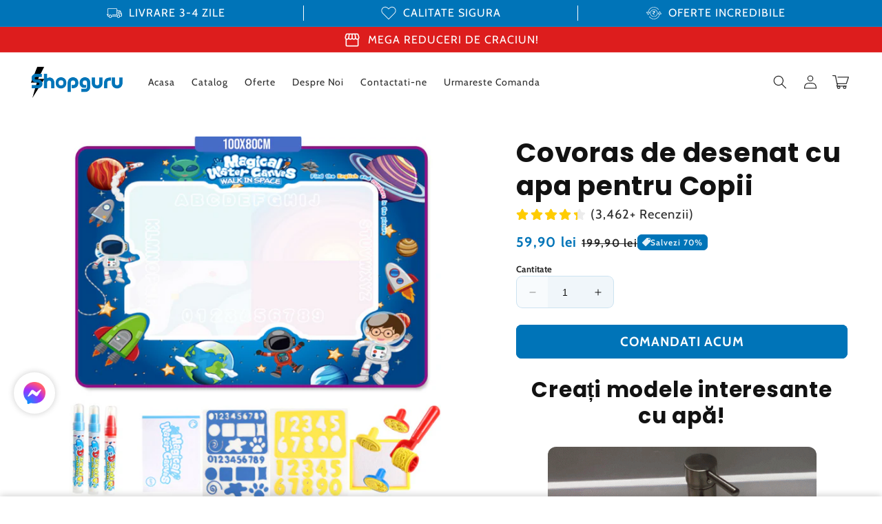

--- FILE ---
content_type: image/svg+xml
request_url: https://shopguru.ro/cdn/shop/files/new_14_2.svg?v=1730541343
body_size: -500
content:
<svg width="50" height="50" viewBox="0 0 50 50" fill="none" xmlns="http://www.w3.org/2000/svg">
<path d="M45.2811 25.915C50.2301 20.911 50.2301 12.769 45.2811 7.765C42.8811 5.337 39.6881 4 36.2921 4C32.8961 4 29.7011 5.337 27.3001 7.765L25.0001 10.09L22.7001 7.765C20.2991 5.337 17.1061 4 13.7091 4C10.3131 4 7.12007 5.337 4.71907 7.765C-0.229926 12.769 -0.229926 20.911 4.71907 25.915L25.0001 46.422L45.2811 25.915ZM6.14107 9.171C8.16307 7.126 10.8521 6 13.7091 6C16.5671 6 19.2561 7.126 21.2781 9.171L25.0001 12.935L28.7221 9.171C30.7441 7.126 33.4331 6 36.2911 6C39.1491 6 41.8371 7.126 43.8591 9.171C48.0421 13.4 48.0421 20.28 43.8591 24.509L25.0001 43.578L6.14107 24.509C1.95807 20.28 1.95807 13.399 6.14107 9.171Z" fill="white"></path>
</svg>
